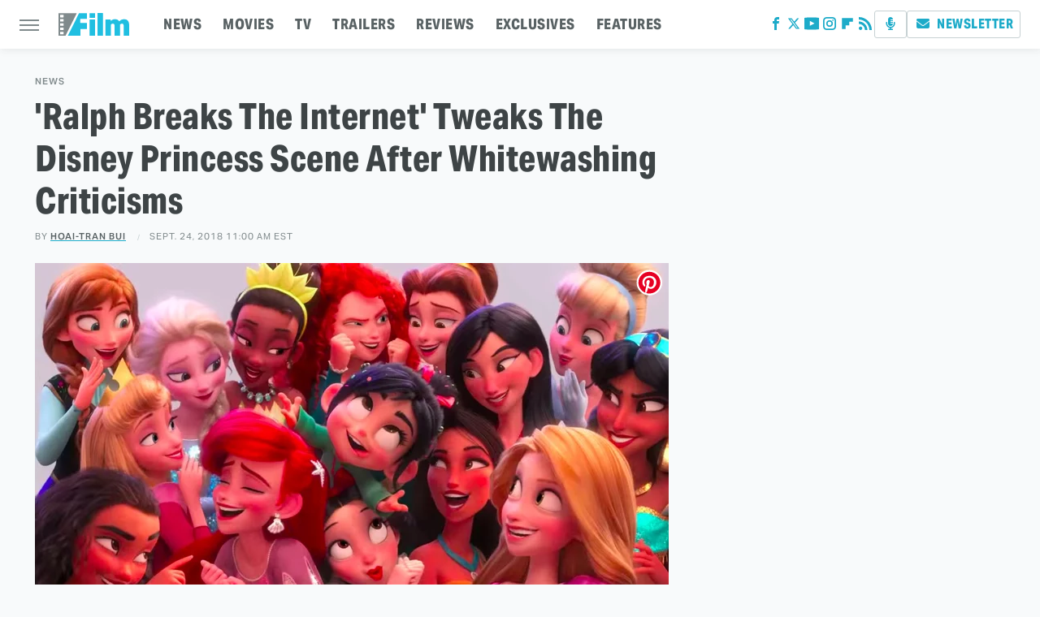

--- FILE ---
content_type: text/plain; charset=utf-8
request_url: https://ads.adthrive.com/http-api/cv2
body_size: 3032
content:
{"om":["0iyi1awv","0u8cmwjg","1","10011/168b08762f91180e1df5cf476e12f4b7","10011/7c4e417c23ab5a5c1377558d6e8ba25b","10011/b9c5ee98f275001f41279fe47aaee919","1011_74_18364134","10310289136970_462615155","10310289136970_462615644","10310289136970_462615833","10310289136970_593674671","10310289136970_594352012","10339421-5836009-0","110_576777115309199355","11142692","11509227","11896988","12010080","12010084","12010088","12168663","124843_10","124844_24","12850756","1610326628","16_564549740","1891/84806","1dynz4oo","1ktgrre1","1ph78ax2","202430_200_EAAYACogrPcXlVDpv4mCpFHbtASH4.EGy-m7zq791oD26KFcrCUyBCeqWqs_","2249:564549740","2249:691925891","2307:3v2n6fcp","2307:4etfwvf1","2307:7cidgnzy","2307:7xb3th35","2307:8orkh93v","2307:9jse9oga","2307:ad6783io","2307:cgdc2q0j","2307:f3tdw9f3","2307:f7atgbcb","2307:g749lgab","2307:hfqgqvcv","2307:j1lywpow","2307:nmuzeaa7","2307:oo8yaihc","2307:pi9dvb89","2307:rn9p8zym","2307:u4atmpu4","2307:ux1fyib3","2307:xmnfj1ff","2307:xnfnfr4x","2307:z2zvrgyz","2307:z9ku9v6m","23t9uf9c","2409_25495_176_CR52092921","2409_25495_176_CR52153848","2409_25495_176_CR52153849","2409_25495_176_CR52178316","2409_25495_176_CR52186411","248492542","25_53v6aquw","25_utberk8n","25_yi6qlg3p","262808","2662_200562_8168536","2676:85807320","2676:85987450","2676:86698464","2676:86739499","2676:86739704","2676:86895130","2760:176_CR52150651","2760:176_CR52175339","2760:176_CR52178316","2760:176_CR52178317","2760:176_CR52186411","2aqgm79d","2jjp1phz","308_125203_20","308_125204_13","32283642","32296876","32661359","3335_25247_700109379","3335_25247_700109391","3335_25247_700109393","33604871","33637455","34182009","3658_136236_9jse9oga","3658_15078_h7fq12y2","3658_15078_revf1erj","3658_15233_xmnfj1ff","3658_179461_xgjdt26g","3658_203382_f3tdw9f3","3658_22079_n2rcz3xr","3658_87799_cgdc2q0j","381513943572","38495746","3o9hdib5","3swzj6q3","3v2n6fcp","409_216366","409_216506","409_220369","409_225977","409_225978","409_225980","409_225988","409_225990","409_227223","409_227226","409_227230","409_228107","409_228367","41532746","43919985","44068970","458901553568","47370256","4749xx5e","485027845327","49874600","5126500501","513119272","52796268","53v6aquw","54779873","5510:1ph78ax2","5510:quk7w53j","5510:u4atmpu4","5510:ve59bb3u","55763524","557_409_216616","557_409_220149","557_409_220364","557_409_227223","557_409_227226","557_409_228054","557_409_228363","558_93_u4atmpu4","55961723","56071098","561921909765","564549740","56635908","579950782","5qw9h849","60146355","605367467","60638194","609577512","61213159","618576351","618876699","618980679","61900466","619089559","61916211","61916223","61916225","61916229","61926845","61932920","61932933","620646535428","628015148","628223277","628444259","628444262","628444349","628444433","628456310","628456313","628456379","628456382","628456391","628622172","628622178","628622241","628622244","628622247","628622250","628683371","628687043","628687460","628687463","628841673","629007394","629009180","629167998","629168001","629168565","629171196","629171202","6329018","636910768489","6547_67916_RGr9T6oAJ8UecEoB66K1","6547_67916_X8BD7wDmvQ0tIgx7COXA","680_99480_700109379","680_99480_700109389","6jrz15kl","700109389","700109393","700109399","700443481","705115233","7354_138543_85445183","7354_138543_85809046","74243_74_18364134","74wv3qdx","792706219116","792706219137","7cidgnzy","7cmeqmw8","7xb3th35","8126244","8152859","8152879","8160967","8172734","8193073","8193078","82133859","83443804","85402401","86434384","86434563","86434787","86698256","8831024240_564549740","8mhdyvu8","8orkh93v","8u2upl8r","9057/0328842c8f1d017570ede5c97267f40d","9057/1ed2e1a3f7522e9d5b4d247b57ab0c7c","9057/211d1f0fa71d1a58cabee51f2180e38f","9057/37a3ff30354283181bfb9fb2ec2f8f75","9925w9vu","9efxb1yn","9uox3d6i","RJXFxtOj9MY","a7wye4jw","af9kspoi","axw5pt53","b5idbd4d","bb6qv9bt","bc5edztw","bodqfosc","bpecuyjx","bxbkwkda","c0298mw623r","c0mw623r","c1hsjx06","ce17a6ey","chr203vn","ckznjym0","cr-2azmi2ttu9vd","cr-2azmi2ttuatj","cr-2azmi2ttubwe","cr-72occ8olubwe","cr-9cqtwg2w2brhx5","cr-aepqm9vquatj","cr-f6puwm2w27tf1","cr-p4yy54fwu9vd","cu298udl2xr","cuudl2xr","cymho2zs","da4ry5vp","ddr52z0n","dizgJ_U0NOo","dpjydwun","dsugp5th","ehc482l0","ey8vsnzk","f3h9fqou","f3tdw9f3","fruor2jx","g749lgab","h0zwvskc","h8ua5z2p","heb21q1u","hffavbt7","hi8dd2jh","hy959rg7","i2aglcoy","j1lywpow","jsy1a3jk","lasd4xof","ldsdwhka","ltkghqf5","mne39gsk","muvxy961","n2rcz3xr","n8w0plts","nativetouch-32507","ocnesxs5","oo2988yaihc","oo8yaihc","ozdii3rw","pi9dvb89","plth4l1a","ppn03peq","q9plh3qd","qg76tgo1","qt09ii59","quspexj2","rpzde859","szmt953j","ti0s3bz3","u2x4z0j8","u4atmpu4","ux1fyib3","vdcb5d4i","vdpy7l2e","ve59bb3u","vwg10e52","wih2rdv3","wy75flx2","xdaezn6y","xgjdt26g","xgzzblzl","y141rtv6","y42ubkar","y7a7djlm","ya949d2z","yi6qlg3p","z9ku9v6m","zaiy3lqy","zmciaqa3","zs3aw5p8","zvimi39d","7979132","7979135"],"pmp":[],"adomains":["123notices.com","1md.org","about.bugmd.com","acelauncher.com","adameve.com","akusoli.com","allyspin.com","askanexpertonline.com","atomapplications.com","bassbet.com","betsson.gr","biz-zone.co","bizreach.jp","braverx.com","bubbleroom.se","bugmd.com","buydrcleanspray.com","byrna.com","capitaloneshopping.com","clarifion.com","combatironapparel.com","controlcase.com","convertwithwave.com","cotosen.com","countingmypennies.com","cratedb.com","croisieurope.be","cs.money","dallasnews.com","definition.org","derila-ergo.com","dhgate.com","dhs.gov","displate.com","easyprint.app","easyrecipefinder.co","fabpop.net","familynow.club","fla-keys.com","folkaly.com","g123.jp","gameswaka.com","getbugmd.com","getconsumerchoice.com","getcubbie.com","gowavebrowser.co","gowdr.com","gransino.com","grosvenorcasinos.com","guard.io","hero-wars.com","holts.com","instantbuzz.net","itsmanual.com","jackpotcitycasino.com","justanswer.com","justanswer.es","la-date.com","lightinthebox.com","liverrenew.com","local.com","lovehoney.com","lulutox.com","lymphsystemsupport.com","manualsdirectory.org","meccabingo.com","medimops.de","mensdrivingforce.com","millioner.com","miniretornaveis.com","mobiplus.me","myiq.com","national-lottery.co.uk","naturalhealthreports.net","nbliver360.com","nikke-global.com","nordicspirit.co.uk","nuubu.com","onlinemanualspdf.co","original-play.com","outliermodel.com","paperela.com","paradisestays.site","parasiterelief.com","peta.org","photoshelter.com","plannedparenthood.org","playvod-za.com","printeasilyapp.com","printwithwave.com","profitor.com","quicklearnx.com","quickrecipehub.com","rakuten-sec.co.jp","rangeusa.com","refinancegold.com","robocat.com","royalcaribbean.com","saba.com.mx","shift.com","simple.life","spinbara.com","systeme.io","taboola.com","tackenberg.de","temu.com","tenfactorialrocks.com","theoceanac.com","topaipick.com","totaladblock.com","usconcealedcarry.com","vagisil.com","vegashero.com","vegogarden.com","veryfast.io","viewmanuals.com","viewrecipe.net","votervoice.net","vuse.com","wavebrowser.co","wavebrowserpro.com","weareplannedparenthood.org","xiaflex.com","yourchamilia.com"]}